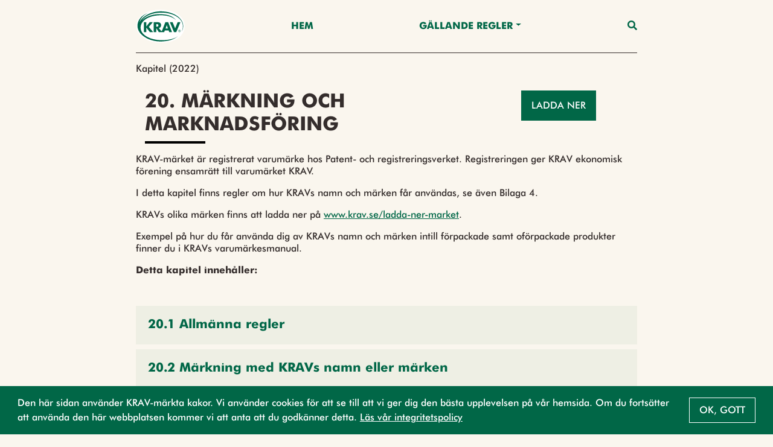

--- FILE ---
content_type: text/css
request_url: https://regler.krav.se/css/default-theme.css;jsessionid=813E546B6536BA68A9FD27F2CD0D28F9?v=2021.0.3-SNAPSHOT
body_size: 16612
content:
body {
    background: #faf6ee;
    color: #342d2c;
}

/*
    TYPOGRAPHY
*/
.section-heading {
    border-bottom: 0;
    position: relative;
    padding: 0 0 0.5rem 0;
    text-transform: uppercase;
}

.section-heading::after {
    background: #342d2c;
    content: "";
    display: block;
    width: 100px;
    height: 4px;
    position: absolute;
    bottom: 0;
    left: 0;
}

.text-muted {
    color: #342d2c;
}

.highlighted-text {
    color: #016747!important;
}

header .navbar .nav-item, header .navigation-dropdown .dropdown-item {
    color: #006747;
    font-family: 'FuturaBold', sans-serif;
    text-transform: uppercase;
    white-space: nowrap;
}

header .navbar .nav-item:hover, header .navbar .nav-item.active, header .navigation-dropdown .dropdown-item:hover {
    color: #006747 !important;
}

header .navbar .nav-item::before, header .navigation-dropdown .dropdown-item::before {
    background-color: #006747;
}

.dropdown-menu {
    border-radius: 0;
}

.menu-wrap .hamburger > div {
    background: #342d2c;
}

/*
    BUTTONS
*/

.btn {
    border-radius: 0;
    color: #342d2c;
    position: relative;
    padding: 0.75rem 1rem;
    text-transform: uppercase;
}

.btn:hover, .btn:active {
    color: #016747;
}

.btn:focus {
    box-shadow: none !important;
}

.whole-screen-overlay-caption-inner .btn {
    background: #342d2c;
    border-color: #342d2c;
    color: #fff;
}

.whole-screen-overlay-caption-inner .btn:hover {
    background: #342d2c;
    border-color: #342d2c;
    color: #fff;
}

.btn-label {
    position: relative;
}

.btn .btn-label::after {
    content: "";
    position: absolute;
    left: 0;
    width: 0;
    height: 1px;
    bottom: -4px;
    -webkit-transition: width .2s ease-in-out;
    -o-transition: .2s ease-in-out width;
    transition: width .2s ease-in-out;
    background-color: #fff;
}

.btn:hover .btn-label::after {
    width: 100%;
}

.btn-primary {
    background: #016747;
    border-color: #016747;
    color: #fff;
}

.btn-primary:hover, .btn-primary:active {
    background: #016747 !important;
    border-color: #016747 !important;
    color: #fff !important;
}

.btn-primary:focus {
    box-shadow: none;
}

.btn-secondary, .btn-tertiary {
    background: rgba(1, 103, 71, 0.1);
    border-color: rgba(1, 103, 71, 0.1);
    color: #016747;
}

.btn-secondary:hover, .btn-secondary:active, .btn-tertiary:hover, .btn-tertiary:active {
    background: rgba(1, 103, 71, 0.1) !important;
    border-color: rgba(1, 103, 71, 0.1) !important;
    color: #016747 !important;
}

.btn-secondary .btn-label::after, .btn-tertiary .btn-label::after {
    background-color: #016747;
}

.btn-secondary:focus, .btn-tertiary:focus {
    box-shadow: none;
}

.standard-link, .parsed-text a {
    color: #006747;
    text-decoration: underline;
}

.standard-link:hover, .parsed-text a:hover {
    color: #003c28;
    text-decoration: underline;
}

.parsed-text table {
    display: block;
    width: auto;

}

.parsed-text td {
    border: 1px solid #dee2e6;
    padding: 0.75rem 0.2rem;
}

.parsed-text th {
    border: 1px solid #dee2e6;
    font-family: 'FuturaMedium', sans-serif;
    font-size: 1.1rem;
    padding: 0.75rem 0.2rem;
}

.parsed-text th:first-child, .parsed-text td:first-child {
    padding-left: 0.75rem;
}

.parsed-text th:last-child, .parsed-text td:last-child {
    padding-right: 0.75rem;
}

.card-button-container .btn {
    border-radius: 0px;
}

.carousel-indicators li {
    background-color: #faf6ee;
}

.horizontal-card-list .default-horizontal-image-card .card-title {
    margin-bottom: 0.25rem;
}

.horizontal-card-list .default-horizontal-image-card .card-title::after {
    height: 0;
}

.horizontal-card-list .default-horizontal-image-card .card-text {
    color: #3C3C4399;
}

.horizontal-image-card .card-title::after {
    background: #342d2c;
}

.horizontal-image-card .card {
    border: 0;
    background: #89B391;
    color: #fff;
}

.horizontal-image-card .card-title::after {
    background: #fff;
}

/*
    CARDS
*/
.card {
    background: #faf6ee;
    border-radius: 0;
}

.teaser-card-container .teaser-card .card, .single-teaser-card-container .teaser-card .card {
    background: #89B391 !important;
    color: #fff;
}

.vertical-card-list {
    border: 1px solid #0000001A;
}

.vertical-card {
    background: #eeefe4;
}

.vertical-card .card-title {
    color: #016747;
    font-family: 'FuturaBold', sans-serif;
    font-weight: 700;
    margin-bottom: 0;
    padding-bottom: 0;
    position: relative;
    text-transform: none;
    font-size: 1.1rem;
}

.vertical-card .card-title::after {
    content: none;
}

@media (min-width: 768px) {
    .vertical-card .card-title {
        font-size: 1.3rem;
    }
}

.vertical-card.reference-link-card .card-title {
    font-family: 'FuturaMedium', sans-serif;
    font-weight: 400;
    font-size: 1rem !important;
}

.vertical-card .flex-1 {
    align-items: center;
    display: flex;
}

.search-vertical-list .vertical-card .flex-1 {
    align-items: flex-start;
}

.vertical-card:hover .card-title {
    color: #003c28;
}

.horizontal-grid-card .card {
    background: rgba(204, 75, 106, 0.1);
}

.icon-teaser-card img {
    background: #CC4B6A;
}

.icon-teaser-card .card-text {
    color: #3C3C4399;
}

.horizontal-text .card {
    background: rgba(1, 103, 71, 0.1);
    color: #016747;
}

.horizontal-text .card .card-title::after {
    background: #016747;
}

.card .card-img-empty, .vertical-img-card .card-img-empty, .img-empty {
    background: #8dbac3;
    color: #fff;
}

.inline-card-cover {
    background: #8dbac3;
}

.horizontal-grid-card .card-text {
    color: #707070;
}

/*
    EVENTS
*/

.event-title {
    color: #016747;
}

.vertical-calendar-event-left-inner {
    background: #00000029;
    color: #fff;
}

.vertical-calendar-event-left-inner.is-today {
    background: #CC4B6A;
    color: #fff;
}

.vertical-calendar-event-right {
    border-bottom: 1px solid #0000004D;
}

.event-description {
    color: #3C3C4399;
}

.vertical-calendar-event .event-arrow {
    color: #AFAFAF;
}

.vertical-calendar-event-card-list {
    border: 1px solid #0000001A;
}

li {
    list-style: none;
    margin-bottom: 1rem;
    position: relative
}

li::before {
    content: "";
    position: absolute;
    top: 7px;
    left: -28px;
    height: 8px;
    width: 8px;
    background: #016747;
}

.menu li::before {
    content: none;
}

.page-description-text li::before {
    top: 13px;
}

/*
    FOOTER
*/

.footer {
    border-top: 5px solid #fff;
    background: #fff;
    color: #342d2c;
}

.footer .text-muted {
    color: #342d2c !important;
}

.icon-primary {
    color: #016747;
    font-size: 1.25rem;
}

.icon-warning {
    color: #D9755E;
    font-size: 1.25rem;
}

.example-container {
    background: #8dbac3;
    color: #fff;
    padding: 2rem;
}

.text-primary {
    color: #016747 !important;
}

.vertical-card-icon::before {
    content: "\f0da";
    color: #016747;
}

@media (min-width: 1201px) {
    .vertical-card-icon::before  {
        content: "\f30b";
    }
}

.vertical-card .card-arrow {
    align-items: center;
    display: flex;
    margin: 0 0.5rem 0 0;
}

#parseAsHtml .body-content.do-parse-html {
    background: #eeefe4;
    padding: 1rem;
}

#parseAsHtml .body-content.do-parse-html > .page-title {
    padding-top: 1rem;
}

#parseAsHtml .body-content.do-parse-html.is-closed > .page-title {
    margin-bottom: 1rem;
}

#parseAsHtml .body-content.do-parse-html .regulation-container, #parseAsHtml .body-content.do-parse-html .icon-component-container-parent {
    padding-left: 0;
    padding-right: 0;
}

#parseAsHtml .vertical-list .row > div:not(:last-child) {
    margin-bottom: 0.5rem;
}

#parseAsHtml .vertical-list .link-list-title.mb-3 {
    margin-bottom: 0.5rem !important;
}

#parseAsHtml .page-title-text {
    color: #016747;
    font-size: 1.1rem;
    padding-bottom: 0;
}

#parseAsHtml .page-title-text::after {
    content: none;
}

#parseAsHtml .page-title-text:hover {
    color: #003c28;
}

/* #parseAsHtml .do-parse-html .vertical-card.reference-link-card {
    background: #faf6ee;
} */

#parseAsHtml .do-parse-html .vertical-card .card-body {
    padding: 0 !important;
}

#parseAsHtml .do-parse-html .vertical-card .card-arrow {
    display: none !important;
}

#parseAsHtml .do-parse-html .vertical-card .card-title {
    text-transform: none !important;
}

#parseAsHtml .page-title-text {
    text-transform: none;
}

@media (min-width: 768px) {
    #parseAsHtml .page-title-text {
        font-size: 1.3rem;
    }
}

#parseAsHtml .body-content > .body-content .page-title {
    display: none;
}

#parseAsHtml .icon-component-container .icon-component:last-child {
    margin-bottom: 2rem;
}

.breadcrumb-nav {
    padding-top: 1rem;
    padding-bottom: 0.5rem;
}

.breadcrumb-list {
    background: #faf6ee;
    display: flex;
    flex-wrap: wrap;
}

.breadcrumb-list-item {
    align-items: center;
    display: flex;
    margin-bottom: 0.5rem;
    max-width: 100%;
}

@media (min-width: 768px) {
    .breadcrumb-list {
        flex-wrap: nowrap;
    }

    .breadcrumb-list-item {
        max-width: 19%;
    }

    .breadcrumb-list-item.mw-1 {
        max-width: 100%;
    }

    .breadcrumb-list-item.mw-2 {
        max-width: 50%;
    }

    .breadcrumb-list-item.mw-3 {
        max-width: 33%;
    }

    .breadcrumb-list-item.mw-4 {
        max-width: 24%;
    }

    .breadcrumb-list-item.mw-5 {
        max-width: 19%;
    }

    .breadcrumb-list-item.mw-last {
        flex-grow: 1;
        max-width: inherit;
        min-width: 0;
    }
}

.breadcrumb-list-item::before {
    content: none;
}

.breadcrumb-list-item a {
    color: #006747;
    font-size: 1rem;
    text-align: left;
    text-decoration: underline;
    text-overflow: ellipsis;
    overflow: hidden;
    white-space: nowrap;
}

.breadcrumb-list-item a.active-parent-breadcrumb {
    color: #003c28;
    text-decoration: underline !important;
}

.breadcrumb-list-item a.active-breadcrumb {
    color: #342d2c !important;
    text-decoration: none !important;
}

.breadcrumb-list-item a.active-breadcrumb:hover, .breadcrumb-list-item a.active-breadcrumb:focus, .breadcrumb-list-item a.active-breadcrumb:active {
    color: #342d2c !important;
    cursor: default !important;
}

.breadcrumb-list-item button {
    background: transparent;
    border: 0;
    color: #006747;
    font-size: 1rem;
    padding: 0;
    text-align: left;
    text-decoration: underline;
}

.breadcrumb-list-item button:hover, .breadcrumb-list-item button:focus, .breadcrumb-list-item button:active, .breadcrumb-list-item a:hover, .breadcrumb-list-item a:focus, .breadcrumb-list-item a:active {
    color: #003c28;
    outline: 0;
}

.breadcrumb-list-item .dropdown-menu {
    max-height: calc(100vh - 120px - 20px);
    max-width: 200px;
    overflow-y: auto;
}

body.body-mt-1 .breadcrumb-list-item .dropdown-menu {
    max-height: calc(100vh - 150px - 20px);
}

body.body-mt-2 .breadcrumb-list-item .dropdown-menu {
    max-height: calc(100vh - 175px - 20px);
}

body.body-mt-3 .breadcrumb-list-item .dropdown-menu {
    max-height: calc(100vh - 200px - 20px);
}

body.body-mt-4 .breadcrumb-list-item .dropdown-menu {
    max-height: calc(100vh - 225px - 20px);
}

body.body-mt-5 .breadcrumb-list-item .dropdown-menu {
    max-height: calc(100vh - 250px - 20px);
}

@media (min-width: 300px) {
    body.body-mt-2 .breadcrumb-list-item .dropdown-menu {
        max-height: calc(100vh - 150px - 20px);
    }
    
    body.body-mt-3 .breadcrumb-list-item .dropdown-menu {
        max-height: calc(100vh - 180px - 20px);
    }
    
    body.body-mt-4 .breadcrumb-list-item .dropdown-menu {
        max-height: calc(100vh - 190px - 20px);
    }
    
    body.body-mt-5 .breadcrumb-list-item .dropdown-menu {
        max-height: calc(100vh - 200px - 20px);
    }
}

@media (min-width: 400px) {
    body.body-mt-4 .breadcrumb-list-item .dropdown-menu {
        max-height: calc(100vh - 180px - 20px);
    }

    body.body-mt-5 .breadcrumb-list-item .dropdown-menu {
        max-height: calc(100vh - 190px - 20px);
    }
}

@media (min-width: 568px) {
    body.body-mt-1 .breadcrumb-list-item .dropdown-menu {
        max-height: calc(100vh - 150px - 20px);
    }

    body.body-mt-2 .breadcrumb-list-item .dropdown-menu {
        max-height: calc(100vh - 150px - 20px);
    }
    
    body.body-mt-3 .breadcrumb-list-item .dropdown-menu {
        max-height: calc(100vh - 150px - 20px);
    }
    
    body.body-mt-4 .breadcrumb-list-item .dropdown-menu {
        max-height: calc(100vh - 150px - 20px);
    }
    
    body.body-mt-5 .breadcrumb-list-item .dropdown-menu {
        max-height: calc(100vh - 150px - 20px);
    }
}

@media (min-width: 768px) {
    body.body-mt-1 .breadcrumb-list-item .dropdown-menu {
        max-height: calc(100vh - 150px - 20px);
    }

    body.body-mt-2 .breadcrumb-list-item .dropdown-menu {
        max-height: calc(100vh - 150px - 20px);
    }
    
    body.body-mt-3 .breadcrumb-list-item .dropdown-menu {
        max-height: calc(100vh - 150px - 20px);
    }
    
    body.body-mt-4 .breadcrumb-list-item .dropdown-menu {
        max-height: calc(100vh - 150px - 20px);
    }
    
    body.body-mt-5 .breadcrumb-list-item .dropdown-menu {
        max-height: calc(100vh - 150px - 20px);
    }
}

@media (min-width: 300px) {
    .breadcrumb-list-item .dropdown-menu {
        max-width: 300px;
    }
}

@media (min-width: 400px) {
    .breadcrumb-list-item .dropdown-menu {
        max-width: 400px;
    }
}

@media (min-width: 500px) {
    .breadcrumb-list-item .dropdown-menu {
        max-width: 500px;
    }
}

.breadcrumb-list-item .dropdown-menu a {
    white-space: normal;
}

.breadcrumb-list-item-separator {
    color: #342d2c;
    /* padding: 0 0.5rem; */
}

.breadcrumb-list-item .dropdown-menu a {
    text-decoration: none;
    white-space: nowrap;
}

.breadcrumb-list-item .dropdown-menu a:hover, .breadcrumb-list-item .dropdown-menu a:focus, .breadcrumb-list-item .dropdown-menu a:active {
    background: transparent;
    color: #003c28;
    text-decoration: underline;
}

.btn-group-toggle>.btn:hover {
    cursor: pointer;
}

.btn-group-toggle>.btn input[type=checkbox] {
    position: initial;
}

.btn-group-toggle>.btn input[type=checkbox]:focus {
    outline: 0;
}

.btn.focus {
    outline: 0;
    box-shadow: none;
}

.search input:not(.form-check-input) {
    border: 0;
    border-radius: 0;
    color: #342d2c;
    padding: 22px 30px 22px 55px;
    height: inherit;
    width: 100%;
}

.search label:not(.form-check-label) {
    font-family: 'FuturaBold', sans-serif;
}

.search input:focus {
    border: 0;
    box-shadow: none;
    color: #342d2c;
}

.search .form-check-input {
    margin-top: .2rem;
}

.search-submit-button {
    display: block;
    color: #006747;
    position: absolute;
    left: 20px;
    top: 50%;
    -webkit-transform: translateY(-50%);
    -o-transform: translateY(-50%);
    transform: translateY(-50%);
    border: none;
    background: transparent;
    margin-top: 1px;
    padding: 0;
}

.search-submit-button:focus {
    outline: 0;
}

.search .dropdown-menu {
    border: 0;
    margin-top: 0;
}


.search .btn-secondary {
    border: 0;
    padding: 22px 30px 22px 30px;
    text-align: start;
    text-transform: none;
}

.search .show > .btn-secondary.dropdown-toggle, .search .show > .btn-secondary.dropdown-toggle:hover {
    background: #fff !important;
    border: 0 !important;
    color: #342d2c !important;
}

.search-autocomplete-result {
    color: #006747;
    margin-top: 0.25rem;
    margin-bottom: 0.25rem;
    text-decoration: none;
}

.search-autocomplete-result:hover {
    color: #003c28;
    text-decoration: none;
}

/*
    COOKITECONSENT
*/
.cc-window {
    background: #016747;
    color: #fff;
    font-family: 'FuturaMedium', sans-serif !important;
    text-align: center;
}

.cc-window.cc-banner {
    text-align: left;
}

.cc-btn {
    background: #016747 !important;
    border: 1px solid #fff !important;
    border-radius: 0;
    color: #fff !important;
    font-size: 1rem !important;
    font-weight: 400 !important;
    padding: 0.5rem 1rem !important;
    text-transform: uppercase;
}

.cc-btn:hover {
    background: #fff !important;
    border: 1px solid #fff !important;
    color: #016747 !important;
    font-weight: 400 !important;
    font-size: 1rem !important;
    text-decoration: none;
}

.cc-message a {
    color: #fff;
    font-size: 1rem;
    text-decoration: underline;
}

.cc-message a:hover {
    color: #fff;
}

.cc-btn:active, .cc-btn:focus {
    outline: 0;
}

.txt-btn {
    border: none;
    color: #006747;
    text-decoration: underline;
    background: none;
}